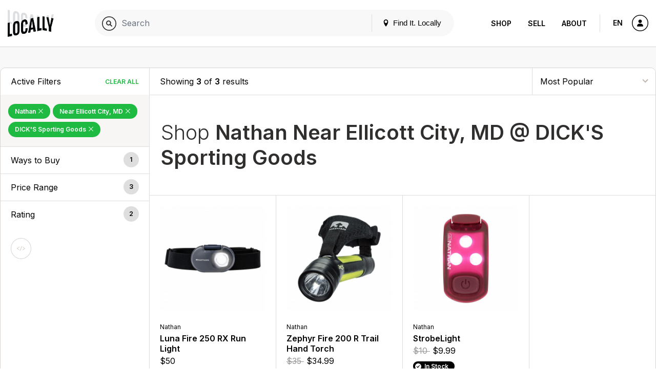

--- FILE ---
content_type: text/html; charset=utf-8
request_url: https://www.google.com/recaptcha/api2/anchor?ar=1&k=6LevkpEUAAAAAAf4V7PMXR_1E0hMIuqRyJ2z4vSQ&co=aHR0cHM6Ly93d3cubG9jYWxseS5jb206NDQz&hl=en&v=N67nZn4AqZkNcbeMu4prBgzg&size=compact&anchor-ms=20000&execute-ms=30000&cb=ozlp7r9zvj76
body_size: 49482
content:
<!DOCTYPE HTML><html dir="ltr" lang="en"><head><meta http-equiv="Content-Type" content="text/html; charset=UTF-8">
<meta http-equiv="X-UA-Compatible" content="IE=edge">
<title>reCAPTCHA</title>
<style type="text/css">
/* cyrillic-ext */
@font-face {
  font-family: 'Roboto';
  font-style: normal;
  font-weight: 400;
  font-stretch: 100%;
  src: url(//fonts.gstatic.com/s/roboto/v48/KFO7CnqEu92Fr1ME7kSn66aGLdTylUAMa3GUBHMdazTgWw.woff2) format('woff2');
  unicode-range: U+0460-052F, U+1C80-1C8A, U+20B4, U+2DE0-2DFF, U+A640-A69F, U+FE2E-FE2F;
}
/* cyrillic */
@font-face {
  font-family: 'Roboto';
  font-style: normal;
  font-weight: 400;
  font-stretch: 100%;
  src: url(//fonts.gstatic.com/s/roboto/v48/KFO7CnqEu92Fr1ME7kSn66aGLdTylUAMa3iUBHMdazTgWw.woff2) format('woff2');
  unicode-range: U+0301, U+0400-045F, U+0490-0491, U+04B0-04B1, U+2116;
}
/* greek-ext */
@font-face {
  font-family: 'Roboto';
  font-style: normal;
  font-weight: 400;
  font-stretch: 100%;
  src: url(//fonts.gstatic.com/s/roboto/v48/KFO7CnqEu92Fr1ME7kSn66aGLdTylUAMa3CUBHMdazTgWw.woff2) format('woff2');
  unicode-range: U+1F00-1FFF;
}
/* greek */
@font-face {
  font-family: 'Roboto';
  font-style: normal;
  font-weight: 400;
  font-stretch: 100%;
  src: url(//fonts.gstatic.com/s/roboto/v48/KFO7CnqEu92Fr1ME7kSn66aGLdTylUAMa3-UBHMdazTgWw.woff2) format('woff2');
  unicode-range: U+0370-0377, U+037A-037F, U+0384-038A, U+038C, U+038E-03A1, U+03A3-03FF;
}
/* math */
@font-face {
  font-family: 'Roboto';
  font-style: normal;
  font-weight: 400;
  font-stretch: 100%;
  src: url(//fonts.gstatic.com/s/roboto/v48/KFO7CnqEu92Fr1ME7kSn66aGLdTylUAMawCUBHMdazTgWw.woff2) format('woff2');
  unicode-range: U+0302-0303, U+0305, U+0307-0308, U+0310, U+0312, U+0315, U+031A, U+0326-0327, U+032C, U+032F-0330, U+0332-0333, U+0338, U+033A, U+0346, U+034D, U+0391-03A1, U+03A3-03A9, U+03B1-03C9, U+03D1, U+03D5-03D6, U+03F0-03F1, U+03F4-03F5, U+2016-2017, U+2034-2038, U+203C, U+2040, U+2043, U+2047, U+2050, U+2057, U+205F, U+2070-2071, U+2074-208E, U+2090-209C, U+20D0-20DC, U+20E1, U+20E5-20EF, U+2100-2112, U+2114-2115, U+2117-2121, U+2123-214F, U+2190, U+2192, U+2194-21AE, U+21B0-21E5, U+21F1-21F2, U+21F4-2211, U+2213-2214, U+2216-22FF, U+2308-230B, U+2310, U+2319, U+231C-2321, U+2336-237A, U+237C, U+2395, U+239B-23B7, U+23D0, U+23DC-23E1, U+2474-2475, U+25AF, U+25B3, U+25B7, U+25BD, U+25C1, U+25CA, U+25CC, U+25FB, U+266D-266F, U+27C0-27FF, U+2900-2AFF, U+2B0E-2B11, U+2B30-2B4C, U+2BFE, U+3030, U+FF5B, U+FF5D, U+1D400-1D7FF, U+1EE00-1EEFF;
}
/* symbols */
@font-face {
  font-family: 'Roboto';
  font-style: normal;
  font-weight: 400;
  font-stretch: 100%;
  src: url(//fonts.gstatic.com/s/roboto/v48/KFO7CnqEu92Fr1ME7kSn66aGLdTylUAMaxKUBHMdazTgWw.woff2) format('woff2');
  unicode-range: U+0001-000C, U+000E-001F, U+007F-009F, U+20DD-20E0, U+20E2-20E4, U+2150-218F, U+2190, U+2192, U+2194-2199, U+21AF, U+21E6-21F0, U+21F3, U+2218-2219, U+2299, U+22C4-22C6, U+2300-243F, U+2440-244A, U+2460-24FF, U+25A0-27BF, U+2800-28FF, U+2921-2922, U+2981, U+29BF, U+29EB, U+2B00-2BFF, U+4DC0-4DFF, U+FFF9-FFFB, U+10140-1018E, U+10190-1019C, U+101A0, U+101D0-101FD, U+102E0-102FB, U+10E60-10E7E, U+1D2C0-1D2D3, U+1D2E0-1D37F, U+1F000-1F0FF, U+1F100-1F1AD, U+1F1E6-1F1FF, U+1F30D-1F30F, U+1F315, U+1F31C, U+1F31E, U+1F320-1F32C, U+1F336, U+1F378, U+1F37D, U+1F382, U+1F393-1F39F, U+1F3A7-1F3A8, U+1F3AC-1F3AF, U+1F3C2, U+1F3C4-1F3C6, U+1F3CA-1F3CE, U+1F3D4-1F3E0, U+1F3ED, U+1F3F1-1F3F3, U+1F3F5-1F3F7, U+1F408, U+1F415, U+1F41F, U+1F426, U+1F43F, U+1F441-1F442, U+1F444, U+1F446-1F449, U+1F44C-1F44E, U+1F453, U+1F46A, U+1F47D, U+1F4A3, U+1F4B0, U+1F4B3, U+1F4B9, U+1F4BB, U+1F4BF, U+1F4C8-1F4CB, U+1F4D6, U+1F4DA, U+1F4DF, U+1F4E3-1F4E6, U+1F4EA-1F4ED, U+1F4F7, U+1F4F9-1F4FB, U+1F4FD-1F4FE, U+1F503, U+1F507-1F50B, U+1F50D, U+1F512-1F513, U+1F53E-1F54A, U+1F54F-1F5FA, U+1F610, U+1F650-1F67F, U+1F687, U+1F68D, U+1F691, U+1F694, U+1F698, U+1F6AD, U+1F6B2, U+1F6B9-1F6BA, U+1F6BC, U+1F6C6-1F6CF, U+1F6D3-1F6D7, U+1F6E0-1F6EA, U+1F6F0-1F6F3, U+1F6F7-1F6FC, U+1F700-1F7FF, U+1F800-1F80B, U+1F810-1F847, U+1F850-1F859, U+1F860-1F887, U+1F890-1F8AD, U+1F8B0-1F8BB, U+1F8C0-1F8C1, U+1F900-1F90B, U+1F93B, U+1F946, U+1F984, U+1F996, U+1F9E9, U+1FA00-1FA6F, U+1FA70-1FA7C, U+1FA80-1FA89, U+1FA8F-1FAC6, U+1FACE-1FADC, U+1FADF-1FAE9, U+1FAF0-1FAF8, U+1FB00-1FBFF;
}
/* vietnamese */
@font-face {
  font-family: 'Roboto';
  font-style: normal;
  font-weight: 400;
  font-stretch: 100%;
  src: url(//fonts.gstatic.com/s/roboto/v48/KFO7CnqEu92Fr1ME7kSn66aGLdTylUAMa3OUBHMdazTgWw.woff2) format('woff2');
  unicode-range: U+0102-0103, U+0110-0111, U+0128-0129, U+0168-0169, U+01A0-01A1, U+01AF-01B0, U+0300-0301, U+0303-0304, U+0308-0309, U+0323, U+0329, U+1EA0-1EF9, U+20AB;
}
/* latin-ext */
@font-face {
  font-family: 'Roboto';
  font-style: normal;
  font-weight: 400;
  font-stretch: 100%;
  src: url(//fonts.gstatic.com/s/roboto/v48/KFO7CnqEu92Fr1ME7kSn66aGLdTylUAMa3KUBHMdazTgWw.woff2) format('woff2');
  unicode-range: U+0100-02BA, U+02BD-02C5, U+02C7-02CC, U+02CE-02D7, U+02DD-02FF, U+0304, U+0308, U+0329, U+1D00-1DBF, U+1E00-1E9F, U+1EF2-1EFF, U+2020, U+20A0-20AB, U+20AD-20C0, U+2113, U+2C60-2C7F, U+A720-A7FF;
}
/* latin */
@font-face {
  font-family: 'Roboto';
  font-style: normal;
  font-weight: 400;
  font-stretch: 100%;
  src: url(//fonts.gstatic.com/s/roboto/v48/KFO7CnqEu92Fr1ME7kSn66aGLdTylUAMa3yUBHMdazQ.woff2) format('woff2');
  unicode-range: U+0000-00FF, U+0131, U+0152-0153, U+02BB-02BC, U+02C6, U+02DA, U+02DC, U+0304, U+0308, U+0329, U+2000-206F, U+20AC, U+2122, U+2191, U+2193, U+2212, U+2215, U+FEFF, U+FFFD;
}
/* cyrillic-ext */
@font-face {
  font-family: 'Roboto';
  font-style: normal;
  font-weight: 500;
  font-stretch: 100%;
  src: url(//fonts.gstatic.com/s/roboto/v48/KFO7CnqEu92Fr1ME7kSn66aGLdTylUAMa3GUBHMdazTgWw.woff2) format('woff2');
  unicode-range: U+0460-052F, U+1C80-1C8A, U+20B4, U+2DE0-2DFF, U+A640-A69F, U+FE2E-FE2F;
}
/* cyrillic */
@font-face {
  font-family: 'Roboto';
  font-style: normal;
  font-weight: 500;
  font-stretch: 100%;
  src: url(//fonts.gstatic.com/s/roboto/v48/KFO7CnqEu92Fr1ME7kSn66aGLdTylUAMa3iUBHMdazTgWw.woff2) format('woff2');
  unicode-range: U+0301, U+0400-045F, U+0490-0491, U+04B0-04B1, U+2116;
}
/* greek-ext */
@font-face {
  font-family: 'Roboto';
  font-style: normal;
  font-weight: 500;
  font-stretch: 100%;
  src: url(//fonts.gstatic.com/s/roboto/v48/KFO7CnqEu92Fr1ME7kSn66aGLdTylUAMa3CUBHMdazTgWw.woff2) format('woff2');
  unicode-range: U+1F00-1FFF;
}
/* greek */
@font-face {
  font-family: 'Roboto';
  font-style: normal;
  font-weight: 500;
  font-stretch: 100%;
  src: url(//fonts.gstatic.com/s/roboto/v48/KFO7CnqEu92Fr1ME7kSn66aGLdTylUAMa3-UBHMdazTgWw.woff2) format('woff2');
  unicode-range: U+0370-0377, U+037A-037F, U+0384-038A, U+038C, U+038E-03A1, U+03A3-03FF;
}
/* math */
@font-face {
  font-family: 'Roboto';
  font-style: normal;
  font-weight: 500;
  font-stretch: 100%;
  src: url(//fonts.gstatic.com/s/roboto/v48/KFO7CnqEu92Fr1ME7kSn66aGLdTylUAMawCUBHMdazTgWw.woff2) format('woff2');
  unicode-range: U+0302-0303, U+0305, U+0307-0308, U+0310, U+0312, U+0315, U+031A, U+0326-0327, U+032C, U+032F-0330, U+0332-0333, U+0338, U+033A, U+0346, U+034D, U+0391-03A1, U+03A3-03A9, U+03B1-03C9, U+03D1, U+03D5-03D6, U+03F0-03F1, U+03F4-03F5, U+2016-2017, U+2034-2038, U+203C, U+2040, U+2043, U+2047, U+2050, U+2057, U+205F, U+2070-2071, U+2074-208E, U+2090-209C, U+20D0-20DC, U+20E1, U+20E5-20EF, U+2100-2112, U+2114-2115, U+2117-2121, U+2123-214F, U+2190, U+2192, U+2194-21AE, U+21B0-21E5, U+21F1-21F2, U+21F4-2211, U+2213-2214, U+2216-22FF, U+2308-230B, U+2310, U+2319, U+231C-2321, U+2336-237A, U+237C, U+2395, U+239B-23B7, U+23D0, U+23DC-23E1, U+2474-2475, U+25AF, U+25B3, U+25B7, U+25BD, U+25C1, U+25CA, U+25CC, U+25FB, U+266D-266F, U+27C0-27FF, U+2900-2AFF, U+2B0E-2B11, U+2B30-2B4C, U+2BFE, U+3030, U+FF5B, U+FF5D, U+1D400-1D7FF, U+1EE00-1EEFF;
}
/* symbols */
@font-face {
  font-family: 'Roboto';
  font-style: normal;
  font-weight: 500;
  font-stretch: 100%;
  src: url(//fonts.gstatic.com/s/roboto/v48/KFO7CnqEu92Fr1ME7kSn66aGLdTylUAMaxKUBHMdazTgWw.woff2) format('woff2');
  unicode-range: U+0001-000C, U+000E-001F, U+007F-009F, U+20DD-20E0, U+20E2-20E4, U+2150-218F, U+2190, U+2192, U+2194-2199, U+21AF, U+21E6-21F0, U+21F3, U+2218-2219, U+2299, U+22C4-22C6, U+2300-243F, U+2440-244A, U+2460-24FF, U+25A0-27BF, U+2800-28FF, U+2921-2922, U+2981, U+29BF, U+29EB, U+2B00-2BFF, U+4DC0-4DFF, U+FFF9-FFFB, U+10140-1018E, U+10190-1019C, U+101A0, U+101D0-101FD, U+102E0-102FB, U+10E60-10E7E, U+1D2C0-1D2D3, U+1D2E0-1D37F, U+1F000-1F0FF, U+1F100-1F1AD, U+1F1E6-1F1FF, U+1F30D-1F30F, U+1F315, U+1F31C, U+1F31E, U+1F320-1F32C, U+1F336, U+1F378, U+1F37D, U+1F382, U+1F393-1F39F, U+1F3A7-1F3A8, U+1F3AC-1F3AF, U+1F3C2, U+1F3C4-1F3C6, U+1F3CA-1F3CE, U+1F3D4-1F3E0, U+1F3ED, U+1F3F1-1F3F3, U+1F3F5-1F3F7, U+1F408, U+1F415, U+1F41F, U+1F426, U+1F43F, U+1F441-1F442, U+1F444, U+1F446-1F449, U+1F44C-1F44E, U+1F453, U+1F46A, U+1F47D, U+1F4A3, U+1F4B0, U+1F4B3, U+1F4B9, U+1F4BB, U+1F4BF, U+1F4C8-1F4CB, U+1F4D6, U+1F4DA, U+1F4DF, U+1F4E3-1F4E6, U+1F4EA-1F4ED, U+1F4F7, U+1F4F9-1F4FB, U+1F4FD-1F4FE, U+1F503, U+1F507-1F50B, U+1F50D, U+1F512-1F513, U+1F53E-1F54A, U+1F54F-1F5FA, U+1F610, U+1F650-1F67F, U+1F687, U+1F68D, U+1F691, U+1F694, U+1F698, U+1F6AD, U+1F6B2, U+1F6B9-1F6BA, U+1F6BC, U+1F6C6-1F6CF, U+1F6D3-1F6D7, U+1F6E0-1F6EA, U+1F6F0-1F6F3, U+1F6F7-1F6FC, U+1F700-1F7FF, U+1F800-1F80B, U+1F810-1F847, U+1F850-1F859, U+1F860-1F887, U+1F890-1F8AD, U+1F8B0-1F8BB, U+1F8C0-1F8C1, U+1F900-1F90B, U+1F93B, U+1F946, U+1F984, U+1F996, U+1F9E9, U+1FA00-1FA6F, U+1FA70-1FA7C, U+1FA80-1FA89, U+1FA8F-1FAC6, U+1FACE-1FADC, U+1FADF-1FAE9, U+1FAF0-1FAF8, U+1FB00-1FBFF;
}
/* vietnamese */
@font-face {
  font-family: 'Roboto';
  font-style: normal;
  font-weight: 500;
  font-stretch: 100%;
  src: url(//fonts.gstatic.com/s/roboto/v48/KFO7CnqEu92Fr1ME7kSn66aGLdTylUAMa3OUBHMdazTgWw.woff2) format('woff2');
  unicode-range: U+0102-0103, U+0110-0111, U+0128-0129, U+0168-0169, U+01A0-01A1, U+01AF-01B0, U+0300-0301, U+0303-0304, U+0308-0309, U+0323, U+0329, U+1EA0-1EF9, U+20AB;
}
/* latin-ext */
@font-face {
  font-family: 'Roboto';
  font-style: normal;
  font-weight: 500;
  font-stretch: 100%;
  src: url(//fonts.gstatic.com/s/roboto/v48/KFO7CnqEu92Fr1ME7kSn66aGLdTylUAMa3KUBHMdazTgWw.woff2) format('woff2');
  unicode-range: U+0100-02BA, U+02BD-02C5, U+02C7-02CC, U+02CE-02D7, U+02DD-02FF, U+0304, U+0308, U+0329, U+1D00-1DBF, U+1E00-1E9F, U+1EF2-1EFF, U+2020, U+20A0-20AB, U+20AD-20C0, U+2113, U+2C60-2C7F, U+A720-A7FF;
}
/* latin */
@font-face {
  font-family: 'Roboto';
  font-style: normal;
  font-weight: 500;
  font-stretch: 100%;
  src: url(//fonts.gstatic.com/s/roboto/v48/KFO7CnqEu92Fr1ME7kSn66aGLdTylUAMa3yUBHMdazQ.woff2) format('woff2');
  unicode-range: U+0000-00FF, U+0131, U+0152-0153, U+02BB-02BC, U+02C6, U+02DA, U+02DC, U+0304, U+0308, U+0329, U+2000-206F, U+20AC, U+2122, U+2191, U+2193, U+2212, U+2215, U+FEFF, U+FFFD;
}
/* cyrillic-ext */
@font-face {
  font-family: 'Roboto';
  font-style: normal;
  font-weight: 900;
  font-stretch: 100%;
  src: url(//fonts.gstatic.com/s/roboto/v48/KFO7CnqEu92Fr1ME7kSn66aGLdTylUAMa3GUBHMdazTgWw.woff2) format('woff2');
  unicode-range: U+0460-052F, U+1C80-1C8A, U+20B4, U+2DE0-2DFF, U+A640-A69F, U+FE2E-FE2F;
}
/* cyrillic */
@font-face {
  font-family: 'Roboto';
  font-style: normal;
  font-weight: 900;
  font-stretch: 100%;
  src: url(//fonts.gstatic.com/s/roboto/v48/KFO7CnqEu92Fr1ME7kSn66aGLdTylUAMa3iUBHMdazTgWw.woff2) format('woff2');
  unicode-range: U+0301, U+0400-045F, U+0490-0491, U+04B0-04B1, U+2116;
}
/* greek-ext */
@font-face {
  font-family: 'Roboto';
  font-style: normal;
  font-weight: 900;
  font-stretch: 100%;
  src: url(//fonts.gstatic.com/s/roboto/v48/KFO7CnqEu92Fr1ME7kSn66aGLdTylUAMa3CUBHMdazTgWw.woff2) format('woff2');
  unicode-range: U+1F00-1FFF;
}
/* greek */
@font-face {
  font-family: 'Roboto';
  font-style: normal;
  font-weight: 900;
  font-stretch: 100%;
  src: url(//fonts.gstatic.com/s/roboto/v48/KFO7CnqEu92Fr1ME7kSn66aGLdTylUAMa3-UBHMdazTgWw.woff2) format('woff2');
  unicode-range: U+0370-0377, U+037A-037F, U+0384-038A, U+038C, U+038E-03A1, U+03A3-03FF;
}
/* math */
@font-face {
  font-family: 'Roboto';
  font-style: normal;
  font-weight: 900;
  font-stretch: 100%;
  src: url(//fonts.gstatic.com/s/roboto/v48/KFO7CnqEu92Fr1ME7kSn66aGLdTylUAMawCUBHMdazTgWw.woff2) format('woff2');
  unicode-range: U+0302-0303, U+0305, U+0307-0308, U+0310, U+0312, U+0315, U+031A, U+0326-0327, U+032C, U+032F-0330, U+0332-0333, U+0338, U+033A, U+0346, U+034D, U+0391-03A1, U+03A3-03A9, U+03B1-03C9, U+03D1, U+03D5-03D6, U+03F0-03F1, U+03F4-03F5, U+2016-2017, U+2034-2038, U+203C, U+2040, U+2043, U+2047, U+2050, U+2057, U+205F, U+2070-2071, U+2074-208E, U+2090-209C, U+20D0-20DC, U+20E1, U+20E5-20EF, U+2100-2112, U+2114-2115, U+2117-2121, U+2123-214F, U+2190, U+2192, U+2194-21AE, U+21B0-21E5, U+21F1-21F2, U+21F4-2211, U+2213-2214, U+2216-22FF, U+2308-230B, U+2310, U+2319, U+231C-2321, U+2336-237A, U+237C, U+2395, U+239B-23B7, U+23D0, U+23DC-23E1, U+2474-2475, U+25AF, U+25B3, U+25B7, U+25BD, U+25C1, U+25CA, U+25CC, U+25FB, U+266D-266F, U+27C0-27FF, U+2900-2AFF, U+2B0E-2B11, U+2B30-2B4C, U+2BFE, U+3030, U+FF5B, U+FF5D, U+1D400-1D7FF, U+1EE00-1EEFF;
}
/* symbols */
@font-face {
  font-family: 'Roboto';
  font-style: normal;
  font-weight: 900;
  font-stretch: 100%;
  src: url(//fonts.gstatic.com/s/roboto/v48/KFO7CnqEu92Fr1ME7kSn66aGLdTylUAMaxKUBHMdazTgWw.woff2) format('woff2');
  unicode-range: U+0001-000C, U+000E-001F, U+007F-009F, U+20DD-20E0, U+20E2-20E4, U+2150-218F, U+2190, U+2192, U+2194-2199, U+21AF, U+21E6-21F0, U+21F3, U+2218-2219, U+2299, U+22C4-22C6, U+2300-243F, U+2440-244A, U+2460-24FF, U+25A0-27BF, U+2800-28FF, U+2921-2922, U+2981, U+29BF, U+29EB, U+2B00-2BFF, U+4DC0-4DFF, U+FFF9-FFFB, U+10140-1018E, U+10190-1019C, U+101A0, U+101D0-101FD, U+102E0-102FB, U+10E60-10E7E, U+1D2C0-1D2D3, U+1D2E0-1D37F, U+1F000-1F0FF, U+1F100-1F1AD, U+1F1E6-1F1FF, U+1F30D-1F30F, U+1F315, U+1F31C, U+1F31E, U+1F320-1F32C, U+1F336, U+1F378, U+1F37D, U+1F382, U+1F393-1F39F, U+1F3A7-1F3A8, U+1F3AC-1F3AF, U+1F3C2, U+1F3C4-1F3C6, U+1F3CA-1F3CE, U+1F3D4-1F3E0, U+1F3ED, U+1F3F1-1F3F3, U+1F3F5-1F3F7, U+1F408, U+1F415, U+1F41F, U+1F426, U+1F43F, U+1F441-1F442, U+1F444, U+1F446-1F449, U+1F44C-1F44E, U+1F453, U+1F46A, U+1F47D, U+1F4A3, U+1F4B0, U+1F4B3, U+1F4B9, U+1F4BB, U+1F4BF, U+1F4C8-1F4CB, U+1F4D6, U+1F4DA, U+1F4DF, U+1F4E3-1F4E6, U+1F4EA-1F4ED, U+1F4F7, U+1F4F9-1F4FB, U+1F4FD-1F4FE, U+1F503, U+1F507-1F50B, U+1F50D, U+1F512-1F513, U+1F53E-1F54A, U+1F54F-1F5FA, U+1F610, U+1F650-1F67F, U+1F687, U+1F68D, U+1F691, U+1F694, U+1F698, U+1F6AD, U+1F6B2, U+1F6B9-1F6BA, U+1F6BC, U+1F6C6-1F6CF, U+1F6D3-1F6D7, U+1F6E0-1F6EA, U+1F6F0-1F6F3, U+1F6F7-1F6FC, U+1F700-1F7FF, U+1F800-1F80B, U+1F810-1F847, U+1F850-1F859, U+1F860-1F887, U+1F890-1F8AD, U+1F8B0-1F8BB, U+1F8C0-1F8C1, U+1F900-1F90B, U+1F93B, U+1F946, U+1F984, U+1F996, U+1F9E9, U+1FA00-1FA6F, U+1FA70-1FA7C, U+1FA80-1FA89, U+1FA8F-1FAC6, U+1FACE-1FADC, U+1FADF-1FAE9, U+1FAF0-1FAF8, U+1FB00-1FBFF;
}
/* vietnamese */
@font-face {
  font-family: 'Roboto';
  font-style: normal;
  font-weight: 900;
  font-stretch: 100%;
  src: url(//fonts.gstatic.com/s/roboto/v48/KFO7CnqEu92Fr1ME7kSn66aGLdTylUAMa3OUBHMdazTgWw.woff2) format('woff2');
  unicode-range: U+0102-0103, U+0110-0111, U+0128-0129, U+0168-0169, U+01A0-01A1, U+01AF-01B0, U+0300-0301, U+0303-0304, U+0308-0309, U+0323, U+0329, U+1EA0-1EF9, U+20AB;
}
/* latin-ext */
@font-face {
  font-family: 'Roboto';
  font-style: normal;
  font-weight: 900;
  font-stretch: 100%;
  src: url(//fonts.gstatic.com/s/roboto/v48/KFO7CnqEu92Fr1ME7kSn66aGLdTylUAMa3KUBHMdazTgWw.woff2) format('woff2');
  unicode-range: U+0100-02BA, U+02BD-02C5, U+02C7-02CC, U+02CE-02D7, U+02DD-02FF, U+0304, U+0308, U+0329, U+1D00-1DBF, U+1E00-1E9F, U+1EF2-1EFF, U+2020, U+20A0-20AB, U+20AD-20C0, U+2113, U+2C60-2C7F, U+A720-A7FF;
}
/* latin */
@font-face {
  font-family: 'Roboto';
  font-style: normal;
  font-weight: 900;
  font-stretch: 100%;
  src: url(//fonts.gstatic.com/s/roboto/v48/KFO7CnqEu92Fr1ME7kSn66aGLdTylUAMa3yUBHMdazQ.woff2) format('woff2');
  unicode-range: U+0000-00FF, U+0131, U+0152-0153, U+02BB-02BC, U+02C6, U+02DA, U+02DC, U+0304, U+0308, U+0329, U+2000-206F, U+20AC, U+2122, U+2191, U+2193, U+2212, U+2215, U+FEFF, U+FFFD;
}

</style>
<link rel="stylesheet" type="text/css" href="https://www.gstatic.com/recaptcha/releases/N67nZn4AqZkNcbeMu4prBgzg/styles__ltr.css">
<script nonce="Mx4vbuxsWe8N8kuPU7_E6A" type="text/javascript">window['__recaptcha_api'] = 'https://www.google.com/recaptcha/api2/';</script>
<script type="text/javascript" src="https://www.gstatic.com/recaptcha/releases/N67nZn4AqZkNcbeMu4prBgzg/recaptcha__en.js" nonce="Mx4vbuxsWe8N8kuPU7_E6A">
      
    </script></head>
<body><div id="rc-anchor-alert" class="rc-anchor-alert"></div>
<input type="hidden" id="recaptcha-token" value="[base64]">
<script type="text/javascript" nonce="Mx4vbuxsWe8N8kuPU7_E6A">
      recaptcha.anchor.Main.init("[\x22ainput\x22,[\x22bgdata\x22,\x22\x22,\[base64]/[base64]/[base64]/[base64]/[base64]/[base64]/[base64]/[base64]/[base64]/[base64]/[base64]/[base64]/[base64]/[base64]\x22,\[base64]\\u003d\\u003d\x22,\x22bsKSw6bCtAVJFVHDvCgswqAvw4LDq8OjYB5hwrzConNxw6jCpcOwD8OlQMKFRApQw4rDkzrCt0nConFVc8Kqw6BpUzEbwqR4fibCmzcKesKqwpbCrxFXw6fCgDfCusOHwqjDiBTDrcK3MMKHw5/CoyPDgMOEwozCnH3ClT9QwpsVwocaAkXCo8Oxw6nDgMOzXsO4HjHCnMOlXSQ6w5YAXjvDrSvCgVktAsO6Z3/[base64]/DmcOeFsOYw4zCkcKYw7cGw7xKwpEQw4TDtMKDVcOqTHDCi8KiYVo9PU/[base64]/[base64]/DgTzCgsOHw7kPw4Fjw5h1YnpfMsKlLj/CuMK5Z8O8J11dZR/DjnVVwq3DkVNuLMKVw5BFwq5Tw40Qwrdad0xIHcO1bMONw5hwwqhXw6rDpcKCAMKNwod+KggAdsKRwr1zNzYmZCU5wozDicOoAcKsNcO6OizChwLCq8OeDcKwN11xw7rDjMOuS8OZwootPcKuI3DCuMOkw7fClWnCsAxFw6/Cq8O6w68qRVN2PcKcIwnCnBfCsEURwrXDjcO3w5jDhwbDpyBUNgVHfcKfwqstPcORw71Rwq1DKcKPwqnDssOvw5oPw6XCgQpAMgvCpcOfw6hBXcKCw7rDhMKDw5LCogo/woFmWiUDQmoCw4h0wolnw7ByJsKlIMOmw7zDrWNHOcOHw43Dr8OnNlRXw53Ct2vDvFXDvSTCg8KPdS1pJcOeecO9w5hPw7HCrWjChMOEw57CjMOfw7Y0Y2RIYcOXVivCg8O7IRgdw6UVwqTDu8OHw7HCmsOZwoHCtxRRw7HCssKFw4oFwpTDqj1bwoLDjsKqw4h/wrsyJ8K8NcOww4PDsF10ZyZRwoHDn8KWwrLCmn/[base64]/DgCLCizjDgMOHLDwlw4psw5nCvsO4OnPDj2HCvw4Cw57CkMKxHMKXwq0qwqciwpTDi8Ocf8OkI2rCqcKwwo/DtADCoUPDmcKKw7VVEMOASXg3ccKfKMKuAMKFAxA/MsKmwo4CKlPCosK8bsOJw7s+wrc3R1FmwpwfwpzCj8OvR8K9wqggw4fDo8KLwqTDu30OQMKGwpLDuXTDqcOnw6MTwoJKwrXCpcOjw4TCpQBSw7BNwrB7w7/Cjy/DtVdCaFV/BMKDwrIQfcONw5rDqk/Dl8KVw5p5asO6SV/CucK0KB0yUzEzwqR0w4RcbUPCvMO7V0zDkMKcPQUVwr1oVsOrw4bCs3vCnE3Cr3bDncOcwqPDvsOuUsKHEz/[base64]/[base64]/DnHnCrGAUI8K8F8OtHVPCmsO9XQoRSMOiW05xExzDmcO7wonDg0/DksKVw5ACw7YIwp4LwqwDYn3CqMO4McK1P8O0IMKuaMKawpELw6RnXGMoXkobw7rDg23DnUxlwovClcOxYiUPExjDncK+OTdWGsKRC2rCiMKtFyANwpBUwp/CtMOsd2bCsxnDjsKawofCosKtFQbCqW3Dg1nClsOBIlTDtSEnK0vDqz4rwpTDhMO3W07DvCwfwoDCv8Kew7DDkMOmflQTYTc0WsKJw7lRZMOtPWwiwqAhw5zCowrDssOsw7Y8fWpkwqpdw4oYw4rDiRLDrMO8w64tw6ofw67DljECHG/CgBXDo2t1IjofVsKjwrtES8OIwpbCksKqMMOWwq7CiMKwMShVEAfDtMOzw4c/TDTDnxweDCw6GMO4SADCjMKiw4wyaRVlMCvDjsKjKsKGPMKBwrjDqMOiRGDDhHfDujEuw7LDhsOyR2TDuwZcf3jDtzI0wq0GT8OjIh/[base64]/W0EeTW9jLm/Du17Cj8K3LhXDgQ3DnTTCgQTDtD/DjT/CrR7DhsOrBsK5KknDqMOqTlcRMEdSPh/CpmEXaw1TT8KgworDoMODRMOrYMOAHMKiVR05d1B7w6rCk8KzDWBvwo/DplfCqsK5woDDsUPCuR8Qw7FawpIPKsKywoTDs3cqw47DsDTCnMKcBsOKw7MtOMOmTxBPIcKMw498wr3DqyvDuMO2woDCksOGwpZAw7fCvE/CrcKxP8KbwpfClMOsw4bDsXTChGVPS2PCjywQw5Aew5jCtRPCiMKuw43DsTocFcKOw5fDjsO1WsO4wrg8w6PDtcOJw6nDr8OZwqvCr8OxOgQFcTIaw6kxK8OkNsK1WA5HTTxQw77DlMObwr9bwpbDkSwRwrEJwqXCswvCq1I+wo/DgR3Ci8KPWS4ATBvCpcOuWsOSwoIAXsKpwoDCvmbCl8KIDcOtKCPDkCsFwo7CninCjGUMRcKTwr/CrR/CtsOqAsKpT2sEccOuw6QPKh/CmD7DtGoyPMOcKsOMwq/DjBrDsMOPTDXDkBLCoW5lScKFwoPDg1nCrRjDl1zDiWzCj3vCqUUxGgXCnMO6XsONw5jDhcO4DStAwqDDnMOuw7cTej5JbcKXwp5hCsOJw7Rsw6jDtsKWG2Qrwp/Cuzsqw6HDgnlhwrMRwod/[base64]/Cii5UY8KvdsK/ScOoChPDsRHDt8KDwoPCmcKYwoTDkcOVR8KJwow5bsKewq04wr3Ch3gewrQ4wq/DqSDDkngNCcOVV8OCWX9FwrUoXsKeHMO5fyhPKEnCvjDDiFfDgEzDpcOiNsOlwr3DjFBnw5YZH8KQNRPCicO2w7ZmfUtXw7QRw5Zhd8KpwpAeGjLDpABiw590wpQ7CVEdw5nClsOKczXDqD/CjsOXJMKaDcKNY1U+K8K2w4fCksKowpVgeMKew7FtAzYBTxjDlMKRwoo/wq8oOsOqw6seLEhUIh/[base64]/CpXDCul0MJsOUPQc+SsOMC8OEUhbCixhSHn1xZlg9DMOtwrZIwo0swqfDsMOHBcK0IMO3w6TCh8O+fFbDlsKCw6XDjjAvwoBzwr3CqsK/MMOwI8ObNABZwqtvZcOCEXACw6jDthLDlEdmwrp4NT/DicK5NGV6GzjDsMOOwrEJGsKkw7zCjMOdw6PDtz0OBUbCqMO+w6HDl1IMw5DCvcOPwqd0wq7DssKSw6XDssKUbW0ow6PCugLCpA9hw7jCj8KVwplsKsKBw656G8KswpUfLsK9wrbChMK8VsOFRsK2wpbCjRnDqsKjw5d0QsOZCcOsWcOGw6vDvsO2D8OqMCrCvwN/w411wqLDjsODF8OeOMOYPsOqMXA7Ww3CsULChsKfHCN+w7EJw7vDgU45FwPCtl9UIsOCCcORwpPDvcOnwr/CgSbCoiXDnHJaw6fCqHTCqMK2w5jCgRzDvcKiw4R9w7l1wr4GwrUXJyPCixjDvVoYw57CmDlDJcOYwqcQwoxjFMKjw67CjsOuCsKFwrjDtDHCtjnCpATDs8KRDxsMwol/GnwtwpjDkm4EBCvCgMKAN8KvFVTDmsO0dsOxasKUZnfDmDHCjsOTaU8oSsOcT8KewrfDrU/DkW8RwpbCk8OBY8OTw7jCrXXDlcOFw4XDvsK+IcKrwqDDkhpSw4haLMKsw7nDgHdqPnDDuAdRw5/[base64]/DrFRkUxVbw6lcPUoaWAXDqcKSwo1xV0djZg0Pw7PClArDgzvDgRbCjCbDo8KrYjETwo/Dij1bw7XClcOfUS3DmcOoK8K6w5c3ZMO2w4hBLlrDjF/DkXDDpGpawpVRw4o+G8KNw48Rwo1PP0Z6w7fCuGrDmV81wr86RHPDgMOOQS8GwpY/VcOQEMOBwrvDssOXW0Nmwoc9wpM+BcOhw4A0YsKVw5pTZsKpwphDa8Omwok9QcKOV8OEQMKNTMOQa8OGbinCpsKQw41Mw7vDnAHCjm/CusKKwo4xXWcsaXvCkcOTw4TDtAjCi8K1TMKkBw0oHcKCwoF4IcO8wp8oacO3wr1rCMOHOMOWw5kLKcKxLcK3wo3CuXUvw7MOXzrCpW/[base64]/DosOFPFjCt8O8wrjCo2bDhMOuw4PDglFLwp/CtsOaZ0Rkw6cjwrgkOTHCoUd3AMKGwqFmwrLCoEhFwq0GJMOLfsOwwrPCp8K0wpbCglgcwoZ6wqPCq8OUwpLDtGDDgMOGBcKowqTDvz9NI0smOyHCssKGwrZBw6tcwpAbM8K6IsKvwrjDlwjCmzYMw41TCU/Du8KWwqFgShlVM8KIw4gdU8OvZndPw4YiwoJkHwvCvsOqw5jCn8OoGQBUw6LDqcKiwpHDhy7DtGrDq3HCvMOew6xFw6I7w5/[base64]/wqbCuSg4worCmyzCowZcI0FHUsKNDR1jB1TDq0jDrMOLwqbCjMKFOEfClxLCpxsyC3bCj8ORw7d5w6hTwrIzwohHaz7CpCfDkMO4d8KLPcK/QTo9w53CglgWw6TChEfDvcKeacOoPgHCksKFwpjDqMKgw6xUw4HCksOEwpDCnFJbw6ttFVfCkMKnw4LCscODfjcaZCoUw656aMKBwrIfKsOPw7DDh8OEwpDDvsKcw6BPw4rDmMO/w4luwqgDw5DCjQspUMKhZG9cwovDpsOswpZXw5RAw7fDlRY2b8KbJsOdNRoADkh1OXgeUxLCpArDvBDCgcKJwrg3w4LDp8O/UDAGcz0Cwq59OcOGw7PDq8O/wqB4fsKKw7AJRMKXwp0+dcKgJHrCq8O2LzLCksKoFl0iSsOnw6p1ZDRMLHvCisOpQVNVKhfCt3Qbw5/CgSBTwqPCpR3CnyVew4PCtcO6YgDCmsOkbsKcw59xYMODwqJ5w5FHwrzCiMOEwpIRZwvCgsOHCmodwqTCvhFyFsOMEg7CmGQVWWHDuMKuQFzCpMOhw4FOwq7CpMOdNcOgfwHDo8ONIkEtNkZAYsOLJWQ/w5xhNcKIw7/[base64]/CkFrCv8OcHERqVcOtN8KbUxV6EW3CjsOmccKmw74/[base64]/Cu8Opwp0lNxgKccO3w6nDmhtXw4xQw7rDum1cwrrCmUzCosKmwr3Ds8KYwpvCi8KlUMORBcKHZsOewrx1wq11w4pew6PCiMKZw6sSdcK0aTDCvjjCsBnDtcK7wrPCvWzDusKJeCh8WB3Cpy/DoMOZKcKZQ3XCnMKEJWF2bMO2LwXCocK/NsKGw7NrPT8bw7/DhMOyw6DDtAZtwrTCrMKlaMKnNcOOAwrDgkk0fh7DvzbCti/Dlz1LwpVrOcO9w6JZCcKQScKXWcO1woBmezXDqcKpwpMLKsOvw58ew5fDpT5Lw7XDm3N+R3V+HyLDl8Okw45xwp3CtcO2w4JvwprDnEpywoQ+E8O+PMOVa8K8w4vCt8OcKgLCh2UHwpk9wooewp9Ow59yaMOyw5PDjGcJOsO2XELDoMKPMV3DsEt/[base64]/CpjzCuMOvwqVLw4TDh0LDqVVOMEoUGjTDgcKIwoMGIsOswoZLwrckwoMaacKyw67Cg8OKTzJ2A8OBwpRcw5nCrCdBEsOKRGDClMOnHcKERMOyw79nw7VKesO7M8KqEsOKw5nDl8Kvw5TDnMO5Ji7DkcOlwpU4wpjCknx1woBYwp/DiyQGwpfCh2REwoPDvcKbGgkmR8Kew6hgM2XDjVTDkMKlwrMkwrHClmjDt8OVw7A1ZEMvwrwHw6vCr8KdAcO7wqzDjcOhwqwiw5jCksOBwrgaL8KTw6sgw6XCsiknOzwew5/[base64]/CrMOfwqfCuMOzM8KYXSgjw61neMOFwqzCtgHCr8KuwpnCvMKEDgfDtgXCpcK0X8O8JlERMkMLwo7DmcOUw7w3w5Vqw6pTwo5dOxp5OGonwpHDtHNOBMKxwqfCgMKaZyHDpcKCVVA2wogfK8OxwrzDg8OhwqZ5A20NwqxsdcOzIxTDm8ObwqMDw5PDjsOBWsK/Q8K6Q8KPM8KLw7TCoMOiwrzDgHDCu8KNXMKUwqEkACzDuwDDlMKmw7PCmsKHw5zCrmHCmcOpw70mTcK/acKkUHYXwq1cw5odOHs2KsOSXiDDmhLCosOsUFLCgSrDt1IFC8Orw7XChcOEw4Zsw6IfwopJX8O1DcK8YsKIwrQAScK1wqMXESfClcK2a8KSw7bDg8ODKcKHBgjChGVgw4xFbDnCmww9fsKBwqXDuWzDnC5cJMO2WTnCnSrClsK2cMO/wqrDkGIrBsOhI8KmwqJRworDu27DlCo4w7DDi8KDXsO5B8Ogw5h7w5tZdcOaAHYuw4oxPx7Dh8K/w5JWAMOQw4HDtmh5BsOjwpvDhcODw5zDpFwPWMKOLMKdwqgyJGMVw5s/wrXDi8Kww69FfgvCuC3Dh8Kuw7Zzwrx8wqbCryFNWMOOYxBlwp/[base64]/DXM5Cyl5wqnCpFXCp8KJcxTDlXPCulcuaHDDpzM9JMOBUcOlHD7Cv3PDjcO7wr1VwoNQDDjCv8Ouw6gjXifDugzDjClxKsOOwobDgD4FwqTDm8O0EAMEw6/DrMKmUxfCgTFXw6dVKMKpfsKwwpHDk3fDkcO0w7vCusK+wqZ6ScOOwpLClhw3w4fDlsOvfy7Cvg02HznCt1DDq8OEw4xkN2fDi0nDqsOPwrRFwprCgkLDvX8YwpnCrn3Ck8OERwEtQ0nDgD/DkcOrw6TCtcK3PCvCsH/Dq8K7FMOKw4nDgS5yw6tOM8OTTVRQccOEwosTwonDpTx+eMKUXTEJwp7CrcK7woXDiMO3woDDuMO/wq4wVsK3w5B1wprCqsOUK3siwoPDj8Kjw7rDuMKka8KrwrYad1c7w44/wp4NfGxdwr94I8K+w7g/IEPCuAc4byXCicKfwpjCncKww6xybHHClgnDqyTDuMOcdzTCkQDCt8K8w5JFwq/[base64]/DtjRhVBTCqsOFBcOqYHoVCk7DkMO0Hj19SHsdMsKmUGHDisOCaMK/PcKGwp7CgcOAdTrDtnB0w5fDpMKlwqrCqcKFdFbDv0bCgcKZwoQXSlzCucO7w7TCg8KfWMKNw5kqTl7CpzltHxDDv8OuOjDDhXTDuSpbwotzdR7CiGR2w5zDvBpxwrHCvMOEwofDlxjDs8OSw6tEwoTCicOgw5wAwpF/w4vDtz7CocOrB1EtaMKCMw07EMOrwrnCsMOfw5HCmsKww6vChcKtez/DocOhwpnDqsKtJm8vwoVdOhkAIsKFE8OeXsKSwrNYwqd+Nw0Aw63DrH1ywqwCw4XCvkEbwrjCkMOFwoXCqDxheyVaVAfCkcORLiVFwo5ceMOhw71tDsOhFMKcw4jDmi/DqsOOw7zDtB12wofDlBTCk8K1YsO2w5jChA1fw65LJ8OswpFnOE3CmWtGUMOIwojDhsONw6PCtR5Ww7w7YQnDjwnCkkjDgMOIfisYw6bDnsOYwrnDoMKjwrnCpMOHJBzCjcKjw5/DhHgowp3CqWfDjsKoVcK9wqPCqsKMWzfDrWHCpcK8EsKYwrHCqEJawqHCp8K8w4FZBsKVMW/[base64]/dsOSwocYMGlEwr9ywoYXFQxlwozCpFvDgXA8ccKWQxXCvMOVNHBMbWXDqcOxw7jCowIbDcOXw77DrWJLB1TCuFXClE14wplldcOCw4/Cu8KvWhIMwojChR7CoiVkwo8Nw5TCmGYwWAcEwrPCncKxMcOcDTzChmLDtsK8w5jDmGBcDcKcW3DDkijCnMOfwoJibR/CvcOEbTcgJy/DgMOmwqxBw4/DlMONw67CvcO9woXCiDDClWsYLV1Rw5vCi8O9BTPDusO2wqlewpjCgMOjwqPCkcOgw5DCgMOwwqfCi8OWF8KDYcKWw4/DnF8nwq3CvXRhJcOKIjxlGMK+w40Pwp9Gw5HCocOsL2ElwoIGNsKKwoJQw73CvHLCunLCtGEDwonCmQ5Ow4dNLn/[base64]/dBDCssOowpLDsMOzdSbCuTgZMMKrw77Cu3jCnG/DlCPCtMKrDcOMw60gOMOyfi8aEMODwqjDlcKkwpM1ZWPCh8K3w5PCrm3DkAHDrHY8NcOcYcObwqjClsOXwp/[base64]/[base64]/Cp8KOTMKVwrg+IMOyV8OfDsKWYlo1MsO4DQxTNQbDhnnDugw2HcOPw7PCq8O7w6QITFDDoAxnw7LDsEjDhFZxwoXDsMK8PgLCnVPCgsO0BFfDsEjDrsOca8O/GMKAw73Dv8ODwp4nw6rDtMOVNn/Dqg7CuV/Cu3VLw6PCi2YnRlwzJ8O+OsKxwoTDg8OZBMKbwrZFd8OWwr7Cg8KRwpLCjcOmw4fCmDHChDfCsUlhOHPDnzfDhzbCicOTFMKDJmQaLXTCusOWCkzDrMOGw5XDiMOgRx4bwrrDliDDqcO/w6k8wotpKsK/A8OjZsK/HCvDgGHDocOsJmJPw6wzwotvwp7CoHcJYg0fAsOuw7FvTwPCusKUccKWGMKhw5Buw4vDmHbCm1vCpR3DgsOPCcOZGlJHIDNYXcKyFsOkOcOzZDY1w5fCgEnDi8OuGMKVw47Cs8OBwp5CbMO/wovCvSjDt8OSwoXCjFZGw5Ffwq/CqMK0w7PClVPDrTQOwo7CjsORw7E5wp3DlxMewq3ClW0ZAcOhL8Oiw6xuw7U2w4/CssOUQ1Z3w5pqw57Ds03DpUzDi2/Dn2kvw4AjTcKSQmrDpxkfS38KQsKMwofCmAg0w4bDoMOmwo7DkVtZImI1w6fDiUnDnFt/[base64]/DhyTDlgXCpsKaEipsZ8Oow7kMD0jCj8O1worDmMKkdcOsw4MRRiRjfjTCmHnCucO/EcKOUlvCsW8JfMKswrpSw4VLwo/[base64]/CosOfwpwzw5cDw4PCjEwZw78CwqHDqWbCh8Kywo3ChMO/aMKvwqV7L0JVwprCkMKFw6wVw57CmsKpMxLDoQDDq0DCp8OrScOOwpVjw7JLw6Nqw48hwpgTwqfDmsOxe8OQwpPCn8KYScKCFMKjbsKeVsOxw7TCsi82wr8Jw4Z9wqDDjWXDgxrCsCLDvUPDuCjChTIMXUMUwprCpAnDv8KsDTs9EQDCq8KMHjvDjRXDuA/Dv8K/wpTDtMK3BDrDkjcCwos8wrxhwp9/wqxlaMKjLEVcLlPCqsKkw4Zlw7YLEsOvwogew7vCqF/CmsKwa8KvwrvChcKTG8Kiw4nCt8OKb8KLc8OMw6rChcOkw4QXw7Evwq/Dm1g7wpTCgSrDrsKKwrJJw4nChcOAS33CjMOJDhHDqSrCoMOMNAPClMKpw7vCoFoqwpRRw7lUFMKJCE9zWHY4w51aw6DDrSceEsOqCsOJXcONw4nCgsOULCbCjsOVd8KaE8OqwppKwrkuw6/[base64]/[base64]/w5LDk8OocsKuaMKJDEPCi3TDjsOPZhgbTD4Nw6JcPz3CicKyRMOswp7DmUnCgMOYwpbDgMKRwojCsS/DmsKxVELCmsOewrjCv8Onw5HDisO7JVTCuXHDlcOBwpXCkcOXR8Kzw57Drl0TBQEUfsOmaVFaIsOvP8OdUEsxwrbCvMOjSsKhe0FuwrLDrRAVw4c2WcK6woTCui4nw4EYU8Oyw6PCl8Kfw7DDk8KrUcKkaRgXFCXCpsKow5Q+wpMwfl0xwrnCt0DDhcOowo/CmMOqwrnCpMOxwpYXB8KOVhzDqkHDocOAwppCGsK8L2bDtzDDmMO/wp7DiMKffyDClsKpOzrCuXwrfsOLwrHDjcKgw5QCG1FRcFHCmcOfwrsgXMKgEXHDlMO4Zl7Ds8Kqw6RIZcKnAcKGZsKYBsKzwpJPw57DpRlYwpVdw7vCgkpMwpLDrWI7wp3CsWJIFcOBwq11w5PDjxLCtlwXwqDCjcOkwq3CkMKGw70HOVVOAVjCliwKC8KRZCHDjcK/PHRvS8OdwopbISAjM8Ocw6TDqQTDnsO6VcO7WMOfMcKhwoN/[base64]/PcKxXm3CgWkBEkPDklDDocOlwrsYMcKoScKjw4JvOMKCL8O7w6LCsH3ClMOtw4EDWcOBQR0xIsONw4fCt8Oyw5TCmQEMw6p5wpvDn2cDBSF8w4jDg3/Ds3koQDAsNRFMw5jDkil8AQRtdsKiwrkfw6LCjsO0ZsOjwrxNMcKyEMKsV1hpw7TDkAPDr8KDw4nCqV/Dm3vDpxgUfx0NZw0xUsKQw6Jmwox4czkPw5rCqDxHw7XCsU5twpIvO1PCl2oMw4bChcKGwqtFNXnCszjDtsOYL8O0wrfDhmBiY8KgwrbCscKJD294worCiMOoEMOpwoDCi3nDvnk4C8KVwr/ClsKyI8KywpQIwoYKCSjCs8KIAEF6JDPDln/[base64]/ChMKow4XCgiHCkCzCpmHCrGjCvTJHdcOwGHFKL8KhworDry1mw4/DuzHCscKRL8K6MHnCjcK4w6TCmiLDhgBkw7TClgATZxVWwr10D8OrFMKbw6zCkkbCqXfCs8KPfMOmEAhyfh4Ww43DiMK3w4nCi2FuRCbDlTViIsKbbjlTUR/CjWzDiyIAwoIgwo4JSMKDwqNTw6cpwp9FVsOtfWFuGCLCmXDDtSo/d3glQTLDucK0wpMXw4zDksOQw7lbwoXCkcKzGC95wqjCuiXCp1BNbsObUsKywoDCiMKkwrHCqsOxcV/[base64]/[base64]/Cq1bCr37CvcOifjzDkMOgN8Kvw48lfcKuDA/CnMKRMy0bcsKkfwhGw44sesKWYg3DvsKrwqzChD9JW8KpcT4RwoQ1w5vCpMOWEMKmdMOZw4hYwpzDksKxwrvDvXMxEMOtwpxowpTDhnsOw63DuzzCusKFwqMmwrPDuw/[base64]/Dn04hNkAjUA3CjEzDkx4KwrMqMljDoCvDnHZHFMORw6DCg03DusOfZnQfwrg6ZVEZw4TCkcOFwr0Two1Ww61jwpnDsxsIbX3Cim0PM8KWP8KTwoTDvwXCsR/CiQARdsKGwqNXCB3CssO4w4PCnTTCucOrw4rDsWlqBSrDuiDDm8Klwp8vw5DDvnFsw6/DgWE8wpvDg2QKbsKCScKifcKTwo4NwqrDjcOVdlDDsTvDqyHCj0TDu2jDikbCmFTCucKrTsORC8KwQMOdXHrCrFd/wpzCpHoAPkswLiLDsT7CrhfCvMOJUU9twrlSwoVTw4LDu8O+eUY0w4/CpcK6wrrDu8KWwrTDm8OnVHbCphIwIMKWwpPDi2cFwq9ebXPCpyltw5jDi8KIfjfCpsKvf8Omw7bDnDsyNcOowpHCojhECMKQw6grw4hDwrDDk1fDsS0uTsOvw4sCwrMww4YSPcOPFzTChcK+w7AMHcKJTsKgdF7Dl8Klcj0Ow4csw57ClcKRWQ/ClMOJXMOYQ8KmYsKoW8K/KsOYwoDCtw5Dwo1SJMOTDMKfwrxHw61oJsOkcsKgf8KuIcKAw7khIGrCt37Cr8OjwrjDicOdYsK9wqbDhsKNw7lbd8K6M8ORw7Yjwr4uw7pZwqp2w5PDi8OuwpvDsU5hScKdDsKNw6dWwqbCiMK/[base64]/DgcKPwpkWMFRAw5PDjgfCmMOVUSFQw57CqcOxw4tCKEYXwr/Dj3rChMONwosvH8OoW8K+wrHCtSjDg8OCwol9wogfB8K0w6A5TcKxw7XCnMKjw4nCmmfDmMKAwqplwqkOwqNiZcOlw7ovwrPCiDpDBkzDlMOcw50uTRERw5fDjj3CmcKHw7cPw6LDjRfDngVEZW/[base64]/CtRERw7bDt8OBw7dQKMODT8OCw5EcwpPCp0HCtcOSw7DCucKrw7BTO8K7wrgCdcODwonDnsKRwoNBR8KVwpZcwp/[base64]/DpcK3RVjDs1MvU3/DkwzCpjNpQjgMwqUVw4TDqsKBwrwMXMKYJmldY8KUEsOhCcO9wqJfw4pRW8OBKHtDwqPDjMOZwr/DtA1UeE/DiEBpeMOaYDLCmUnDkUfCpsKyfcKcw5LChsKIA8OgchjCh8O3wqc/w4g8f8OcwoXCtmbCv8O4aVJKw4oFwq3DjjHDgzzCnxM3wqdsHzrCocOvwpjDgsKeQsOMwrjDpS/DlhEuQUDCokh3b0gjwpfCtcOROcKjw5cCw7HCsXLCqcObB1fCtcOMwr3CoG0Bw61uwqfClmzDiMOpwowJwrEsEBvDuCnCjsOEw50+w57CucKIwqHCjcKDKC0QwqPDqxBHJW/CnsKTEsOBPMK2w6ZZYcK0OcKbwqdXFQ9XQzF+wqPCsV3ClVJfBsOzTkfDs8KkHBTCsMKIP8OPw6dZChzCgggiK2TDgmI3wql4wqjCvFsUwpJHLMK5ew0pF8OXwpcHw6lVCTMVF8Krw7EVbcKbR8KidMOeZyXCvcODw69Dw7zDicOHw7zDqMOFaT/Dl8KuCsObLsKcCHbDmzvDkcOlw53CtcKow7xHwq7DpsOzw6/CpcO9cjxqU8KTwq1Kwo/CqyJ/XkXDmFIxZsOLw6rDkcKJw7QZVMODOMOxSMK2w5rCvUJkdMOewo/[base64]/[base64]/wrLCucKAIMOcw5E1wq/[base64]/[base64]/DtcKUMw0ENEQGXmNkw7wDw6RYwqbCicKfwqR0wpjDtGzCkT3DnSoqCcKeTBhdJ8KSFsK/wq/[base64]/DoMKoFGLDolx9w5QsJV5gw6BMw6TDq8O8PsKmDzwpa8Kfw4obYFIGcErDtMOrwpI6w4/DiB/DoQsXcmMjwqtHwq7CssO9woc3wqvCvhXCt8KnJ8Okw7bDncKoXRXDoT7DosOvwrogbBUBwpggwrssw6nCkGDDqnUpJ8OHZCNSw7TCsDDCmsOLB8KMJMOMN8Ogw77CiMKWw7RHECx/w5fDqMOfw6jDjMO7w7kuYMKIdsOcw7VjwpDDkWLDo8Ksw4LCgEbDi1J6bTTDjMKWw5wrw7TDgm7CoMO8VcKwD8KWw4jDrsObw55XwoDCnhPCrsKTw5DCq3LCucOEKsO7CsOKXAvDrsKqNMKyfEJRwqNew5fDtX/[base64]/DsG/DgW/DjcKzIsKrYB09w5XDk8KZwqDCmhNfw4fCqMKBw6otSsOOG8OoKsKFUQFtE8OFw5nCrwsse8OjBF4cZQ7CtEDDpMKvClVtw7DDrHxKwq9oJSbDmCNswp/DnjnCv1oQfkVAw5DCn0R2YsOLwqdOwrrDoD4jw43CggA0QMOXRsOVP8OVCMOQcV7DjDNvw6zClxzDrAFzScK/woUJwpzDj8O6dcOxLVHDn8OqQsO+ccOgw5HDssKyODJFfcKzw6PCvWTCs1I6wporQsKjw57Cs8OmMVclLcOVw7rDkngSWsKKw6/CpF3DrsOBw5F6X3FuwpXDqFvCjsOgw6sgw5fDm8K/[base64]/Ci8OhU8OvJcOKD8O6RhZzImxxwpZXCMOZw4vDtGMpw7gCw5XDg8KcT8Kzw6N9w7HDsALCnj89CSHDj1bCiRY+w7RXw7tnV3nCosOGw4/CqMK6w7IQw7rDmcOtw6Zgwpk7UMORJsO9CMO+bcOxw7zClsOTw5vDj8KjD0A9c3pVwpTDl8KACH/CmkhKKcO0AsO6w7LCtcK2N8O9YcKdwo3DlMONwofDkMOrJBJRw79OwpsdKcOQKMOiZcOow7BHOsKRPEjCpljCgMKswqsoTF/Cqg3DksKZYMOkUsOyCMO6w4t9AMKnZzoSfQXDkn3DksKnw6FhDnTDgCdBdydiDzARIsOowqvCsMOxcMOQS004J0fCq8ONaMO/GsKywqIjWsK2wodsB8Ktwrwwbg0hGSs3XnJnQMKgPgrCuXvCslMWw5RfwpvDl8KvFlYWw6tEa8Ovwp3CjcKZw67Cn8Ofw7bDlcOqAcOwwoQLwpPCtG/Cm8KCasO2XMOmUF3DhktTw7A3dMOFwrbDm0Vbwq4DQ8KwLD3DuMO3w6VWwq/Cg2gHw6TCvURDw4DDtWEUwoc8w6F/J3LClcOlIMO2wpIPwqzCs8O+w6nChWrDi8K+acKCwrPDjcKZWMOhwonCrm3DtcO1EUXDpH0ufMKswqLDssO8KzQgwrllwq0gRSclXsKSw4bCucKGw6/CgVXCpcKGw6RsImvCh8OsQsOfw53ClgNMw73ClcOVw5gJQMOxw5kXSMKqZj7DuMOaezfDgkDCiBzDgSLDksKcw7YXwqnDsn9JDDBww47DnWrCoRR4N208C8OQcMKeaGjDrcO+IGUzcD7Dum3DvcOfw4YlwqnDvcK7wr8Fw5g7w4rClB/DusKObgDDn0DCum8bwpHDgMKCw4dOVcK6wpHClF8+wqbCq8KIwpxVw7zCq2FgbMONWBbDocKPOMKJw5E7w4UWFXfDvcKfGxbChVpiwqgYXMOvwqXDnSPCqMKswpRSw4DDsB4/w4Eow6nCvTvCmV/[base64]/Do3s1wqLDhMKsTcOFwpZPw5cqWcO3FT/DicKIW8OadSrDml1GCG1rMX3DmUY/[base64]/[base64]/w7rDpsKVw7ZLX0lywrvDohvCpgZow7/DsRHDjjVEw6vDgAHDkX4Nw5jCkS7DnMOtcsOse8Klwo/DhkXCo8OdCMOUUGxlw6XDrCrCocOywqzDlMKtU8OXw57DuVUfScKew4nDpcKKYsOZw6PCj8KbH8KTwr9bw795ag8YRMOXOcK/[base64]/w4TDvCshNx4Fw6bDh8OefmjDncKTwqQZVsKUw4cTw5XCsADCksK/V0RrJRsAQ8KWHVcNw4rCiwbDhG3CjkLDtsKrw4nDqFdUazg0wozDqXNIwqp/[base64]/CkUHCk8O8ScKEwoPDgldMwr08WlUmDTrCg8O+woxDwrDDksKfP0ljfsKhMwHCimjDrsKLeVtmFmPCscKhKwZuSjUWwqBHw7nDiiDDuMOYBsOdPErDssO0JifDk8KjAzEbw6zClRjDpsOSw4jDpMKMwoImw7TDiMOaVALDm3TDk2wawrIJwp/CmhViw6bCrALCuTNuw53DkC45MMOQw5DCn3rDmzxYwrN7w5fCrMOLw4NEF15tIcKoMsKRKcOcwqZpw6PCjMK5w5gUFSNAOsK5PyUoEG80wqXDtTjCgjlOMQE4w5fDnCtaw7zCsnhOw6LDrhHDtsKWBMK4L3guwo/Cr8KVwq/DiMKjw4LDo8O/[base64]/DgsO7UVlsWsK+VRXCq8OmwqMfLMKbw5VWwr8yw5LCrMO7PULCmsK4QgU9XMOzw4FXeXdATH/DjQTCgH8kwrUpwqN5JlsrDsO0w5UkSGnDkj/Dr1FPwpByeW/DisOXeRPDvsK3dgfCqsKUwq03BUwINAUHLEbCmcOQw47DpRrDrcKKFcOHwroRw4QuS8O2w50mwpTCpMObQcKvw5IQwq5ub8O6Y8Kxw5J3NcOFFsKgwpEKwpB0ZSdtBRU+LMOTw5HCjjfDtmQyMjjDosKnwr7ClcOrwpLDlsORNg0RwpJjB8OYVU/CmsKBwpxXw5vCm8K6F8OpwrfDt3AHw6vDtMOcw69Ce05VwpbCvMKZZSw+RC7CicKRwpvDr0siEcKfwojCusO/w7LCqMOZNzzDqTvDuMO3LcKvwrt+VxYia0XDuxtSwrDDlipDc8Opw4/CscO/[base64]/a1HCh0lpf8K1cjjDtMOWHcKTwo9dI8K1w4LDhiVAw7EBwqNfb8KJHi/CjsODFcKBwozDtsOCwoA0QUfCvGLDsxMBwoUKw5rCpcOzfk/Dk8OoKG3DvMOYQcK6fwXClSFLw7FXwqzCjGYxG8O0Bhcywr0kd8KewrHDj17DlGzDsiDDlcKIw5PCkMKUYcO6KXIBw51CJn1KTcObTlXCoMOBLsKmw5VOGSTDuwcJeQTDkcKow6APYMKzcXJkw4kWw4Q/wqoswqHCokjCjcOzPB80NMO7asOGJMKRPmp/wprDs3hVw58kTifCkcOHwp9kfmUgwoQuwofCicO1fcKSU3I8dVbCtcKjZ8ODNsOdIX8rG27Dm8OmV8ORw6DCjTTDmHcCXE7CrGEIJ05tw5bDuRTClizCtgTDmcO7wq/CisK3EMO2CMOUwrBGeSxoWMKQw7LCm8KUQcKgHnhYdcOIw5N/wq/CsHplw53Ds8O2wpYww6pTw5jCtArDo0HDu2DCosKZUcOMdiJUw4vDv1XDqRsEBUfCug7CgMOOwobDgcOkb2VKwoLDqsKrRUvCi8K5w5Fdw41BY8O2csKPfsKIw5ZWe8O/[base64]/DpMO4w43CrEbCiMO5w7EiGjXDlsOmTBlmB8Klw6A9wr0HGQhMwqQSwqFEfGnDghE5B8KOGcObVsKcw5A/[base64]/DhcKMOMOMw4/[base64]/Cv8OAV8OsKXF0w4vCty3DsH/DjMKgw4nDtMK+VXx+A8Ovw4ViFnJCw5jDsREnMsKPw6vCksOxOWXDrW97VzvDgTPDvMKRw5PCul/CpsOcw6HCjEPDkw/DoG1wWcOuFj4lW3LCkTgBTS0awq3Ck8KnLHdKKD/Dt8KZw5wwWhdDQQfCn8OPwqbCtsKmw5/Coy7DusKSw6LCt2olwqPDj8O/[base64]/w55PUcK/[base64]/L8OHGMOLGsKww5vCh8KRw6Etwo7DuX8uw6NnwqVEw6Ugw4/DthfDuBTDi8OJwrPCvXoUwqvCusOIO3FnwqbDuWfCjy7DvmfDrkBMwo8Vw60Uwq4kSQY1R3RbMMO7XsOdwpwAw7XCo0gyETU+w4HCicO/[base64]/Cg8Orw6vCrsO+WcK9DgrCiBFYwr3Cp8OZwojDgcKxR2rCnUA8wqHCqMKDw5RPfj/CmHYpw6xjw6XDsztuZMO/XB/Dl8KJwp0sKhwtScOIwoFWw5nCo8Ovw6RlwrXCnHcQw7pZbMOWAMOzwpBFw57DnMKbwp7Cv2hHBFfDqExrM8OCw63DqHoiLcOpScKxwqPCsT9bNA3Dj8K4AhTCgj4+HMOnw4vDmsK9W0/DuHrCmMKiNcOoOmDDvMOdIsOEwpzDn0RJwqzCkMKeZMKSasOswqHCpjELRR/Cjy7CmglTw4sjw4/CpsKAWMKSaMKQwokXF2ZtwoLDrsKKw4HCo8ODwoU+KV5kXcOINcOKwodYVytRwq89w5PDr8Oew4wewr3DqC9CwpzCu1k/w5PDosKYQ2HCjMOVwrJGwqXDnGjCgX7DscK5wpNTwo/Cpl7Di8K2w7gWUMOoeyjDmcKJw7lPOsOYGsKGwpkVw7ITV8OGwq5hwoJdSA/DtzIYwqZ2fyDCiQtGJwbChx3CjUkRwoc0w4jDn08cWcOtecKeGR3DosOiwpPChAxdwqvDl8O2KMOwLcKmUkARwqfDl8KEH8K1w4d6wqExwp3CrSXCqm0AbFMQa8Okw5swMMOGw67CqMK9w6gmYTdNwpvDkwXCisKkakdgIW/ClTLDgSICb3RYwqDDui9wVMKLAsKXGQLCgcOwwqrDpTHDmMOkEG7DrsK8wqdCw54LeSd8CS/DvsObTMOdM01VEsOxw4dSwo3DsnfDigQfwozCh8KMXMOFNyXDiC91wpZEw63DscOSWX7CtyZhMMOFw7PCqMOxdcKtw4zCrhPCsAozC8KbT3twU8KIUsKLwo9Uw4Eyw4DCucKNw4zDh0Y6w47DgXdtQcK/wqwzDsKlDxojRsKVw53DiMOxw7DDp33Ch8OtwozDuEPDhVzDrgbDscKvHU3DuRzCvQrDljN/[base64]\\u003d\x22],null,[\x22conf\x22,null,\x226LevkpEUAAAAAAf4V7PMXR_1E0hMIuqRyJ2z4vSQ\x22,0,null,null,null,0,[21,125,63,73,95,87,41,43,42,83,102,105,109,121],[7059694,773],0,null,null,null,null,0,null,0,1,700,1,null,0,\[base64]/76lBhn6iwkZoQoZnOKMAhmv8xEZ\x22,0,0,null,null,1,null,0,1,null,null,null,0],\x22https://www.locally.com:443\x22,null,[2,1,1],null,null,null,0,3600,[\x22https://www.google.com/intl/en/policies/privacy/\x22,\x22https://www.google.com/intl/en/policies/terms/\x22],\x22jndLbr3tPynQDZiHMjDOlFUs+uOIWjEDeJ8CAb2BO18\\u003d\x22,0,0,null,1,1770084543786,0,0,[59,14,68],null,[250,65,175,219],\x22RC-prbzdhVpKfXXtw\x22,null,null,null,null,null,\x220dAFcWeA7o_uXvfy9I3V2S9YxFOMKm60uXj2RTDEimmfRMuhYqPgIjT1sbgh4mZIMTZb6vB31TP4bqeRwQ4rsFyko99g30mMkZdA\x22,1770167343895]");
    </script></body></html>